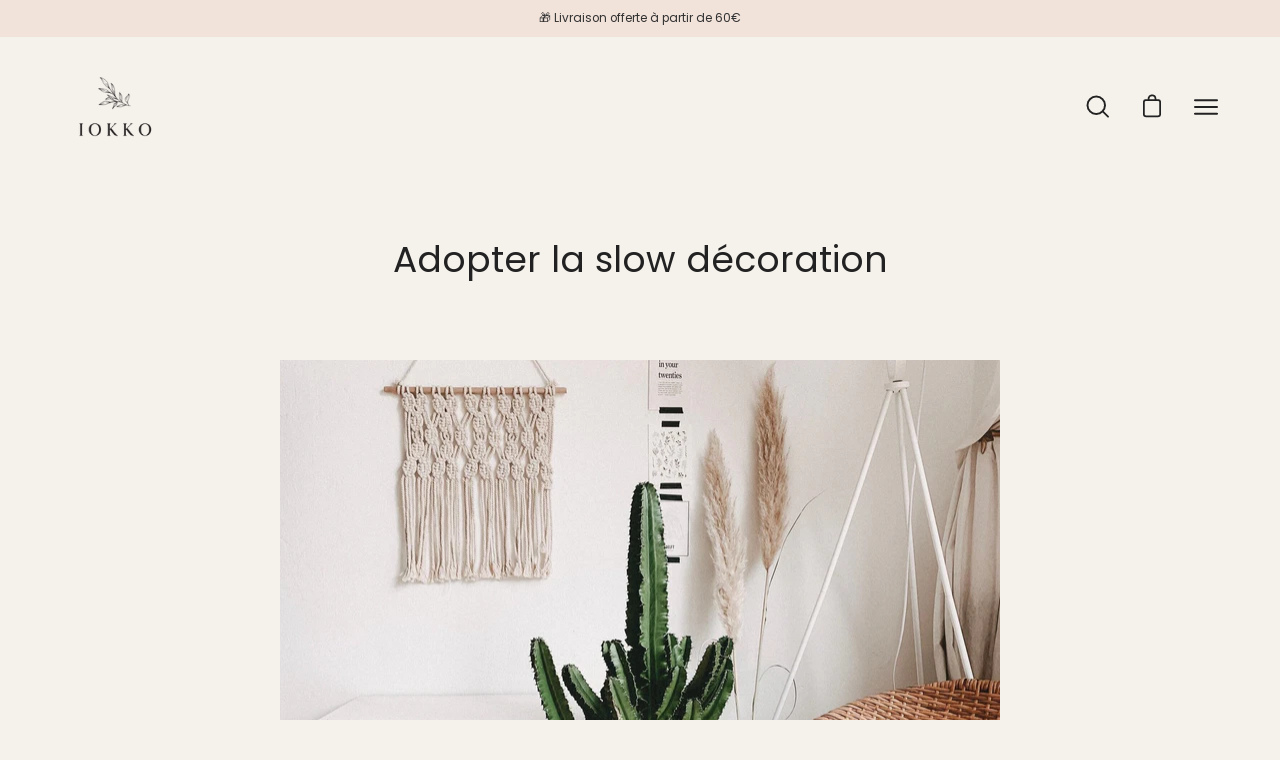

--- FILE ---
content_type: application/javascript
request_url: https://ecommplugins-trustboxsettings.trustpilot.com/iokko02.myshopify.com.js?settings=1659469929949&shop=iokko02.myshopify.com
body_size: 189
content:
const trustpilot_trustbox_settings = {"trustboxes":[],"activeTrustbox":0,"pageUrls":{"landing":"https://iokko02.myshopify.com","category":"https://iokko02.myshopify.com/collections/best-sellers","product":"https://iokko02.myshopify.com/products/apolite-coton"}};
dispatchEvent(new CustomEvent('trustpilotTrustboxSettingsLoaded'));